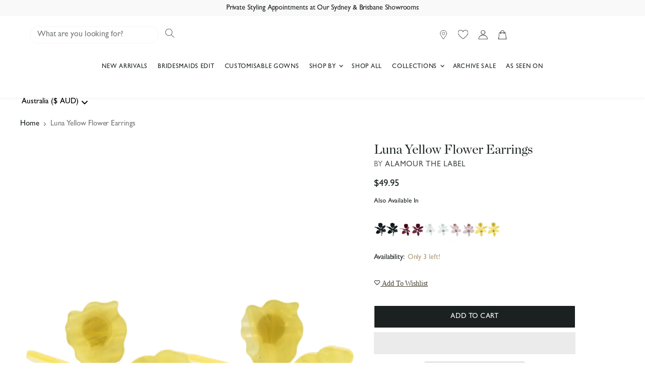

--- FILE ---
content_type: text/css
request_url: https://cdn.shopify.com/extensions/81b2c1e5-e86b-4bc4-aa38-e3fc1591de74/geolocation-orbe-316/assets/md-app-modal.min.css
body_size: 3576
content:
@keyframes md-backdrop__fade--in{0%{opacity:0}to{opacity:1}}.md-app-embed div::selection,.md-app-embed img::selection,.md-app-embed label::selection,.md-app-embed p::selection,.md-app-embed span::selection,.md-app-embed::selection{background-color:rgba(12,140,233,.4)!important}.md-modal__container{position:fixed;z-index:1000000;top:0;right:0;bottom:0;left:0;display:flex;flex-direction:column;justify-content:flex-end}.md-modal__grid{display:block;grid-template-columns:1fr .3fr;grid-template-rows:1fr;grid-column-gap:0;grid-row-gap:0}.md-modal__grid__1{grid-area:1/1/2/2}.md-modal__grid__2{grid-area:1/2/2/3}.md-modal__grid__image{width:12.75em!important;height:100%;object-fit:cover}@media (min-width:48.0625em){.md-modal__container{justify-content:center}}.md-modal__dialog:focus{outline:0;box-shadow:none!important}.md-modal__dialog:focus-visible{outline:2px solid transparent;box-shadow:unset}.md-modal__dialog--animateFadeUp{-webkit-backface-visibility:hidden;backface-visibility:hidden;will-change:transform,opacity;transition:transform cubic-bezier(.25,.1,.25,1) 200ms,opacity cubic-bezier(.25,.1,.25,1) 200ms}.md-modal__dialog--animateFadeUp.md-modal__dialog--entering,.md-modal__dialog--animateFadeUp.md-modal__dialog--exited,.md-modal__dialog--animateFadeUp.md-modal__dialog--exiting{opacity:0;transform:translateY(12.5em)}.md-modal__dialog--animateFadeUp,.md-modal__dialog--animateFadeUp.md-modal__dialog--entered{opacity:1;transform:translateY(0)}.md-modal__content{position:fixed;right:0;bottom:0;left:0;display:flex;flex-direction:column;width:100%;background:#fff;box-shadow:rgba(0,0,0,.2) 0 26px 80px;font-size:1em;min-height:230px}.md-modal__content form{margin:0;z-index:2;overflow:unset;position:unset}@media (forced-colors:active){.md-modal__content{border:1px solid transparent}}@media (max-width:48.0525em){.md-modal__content.md-modal__dialog--sizeLargeXL{grid-template-columns:1fr}}@media (min-width:48.0625em){.md-modal__content{position:relative;max-width:35em;margin:0 auto;border-radius:.8em}}@media (max-width:1051px){#md-app-embed__footer-popup .md-modal__content{position:relative;max-width:60em;margin:0 auto;border-radius:.8em}}@media (min-width:65.25em){.md-modal__content.md-modal__dialog--sizeLarge{max-width:43.125em}.md-modal__content.md-modal__dialog--sizeLargeXL{max-width:91.25em}}.md-modal__header{display:flex;align-items:flex-start;flex-shrink:0;padding:1.5em 1.5em 0}.md-modal__header--titleHidden{position:absolute;right:.5em;z-index:1}.md-modal__header--titleHidden .md-modal__header__Title{display:none}.md-modal__header__title{word-wrap:break-word;word-break:break-word;overflow-wrap:break-word;flex:1 1;display:flex;vertical-align:middle}.md-modal__header__title h2,.md-modal__header__title span{font-weight:400;margin:0;color:#000}.md-modal-closeButton{-webkit-appearance:none;appearance:none;background:0 0;border:0;font-size:inherit;line-height:inherit;color:inherit;cursor:pointer;position:relative;margin:0 -.5em 0 1.25em;padding:.5em;border-radius:.375em;align-self:center;width:fit-content}.md-modal-closeButton::after{content:"";position:absolute;z-index:1;top:-.071em;right:-.071em;bottom:-.071em;left:-.071em;display:block;pointer-events:none;transition:box-shadow 100ms cubic-bezier(.4,.22,.28,1);border-radius:calc(.4em + .071em)}button.md-modal-closeButton:hover{background:inherit;border-color:inherit}.md-modal-closeButton:hover svg{opacity:.7;outline:.071em solid transparent}.md-modal-closeButton:focus:not(:active)::after{outline:.071em solid transparent}.md-icon,.md-icon__Svg{display:block;max-width:100%;max-height:100%}.md-icon{height:16px;width:16px;margin:auto;color:#fff}.md-icon__Svg{position:relative;width:100%;fill:#5c5f62}.md-visuallyHidden{position:absolute!important;width:.1em!important;height:.1em!important;margin:0!important;padding:0!important;overflow:hidden!important;-webkit-clip-path:inset(50%)!important;clip-path:inset(50%)!important;border:0!important;white-space:nowrap!important}.md-modal__body{display:flex;flex-grow:1;overflow-x:hidden;-webkit-overflow-scrolling:touch;width:100%}.md-modal__bodyContent{padding:0 1.5em}#md-modal__form__footer-popup__id .md-modal__bodyContent{padding:0 24px;min-height:300px}.md-modal__bodyContent p{margin-block-start:1em!important}.md-modal__footer{bottom:0;right:0;width:100%;min-height:4em;padding:1.25em 1.5em 0;box-sizing:border-box}.md-modal__footerContent{width:100%;text-align:end}.md-modal__footerPowered{width:100%;text-align:center;display:none}.md-modal__footerPoweredOrbe{margin:.5em 0 1.5em!important;font-size:12px;text-align:center;line-height:1.25em}.md-modal__footerImage{padding:1.25em 1.5em 0}.md-btn{position:relative;display:inline-flex;align-items:center;justify-content:center;min-height:3em;min-width:3em;height:auto;margin:0;padding:.6em 1.2em;background:#fff;border-radius:.4em!important;color:#202223;border:.1em solid #babfc3;border-top-color:#c9cccf;border-bottom-color:#babfc4;line-height:1;text-align:center;cursor:pointer;-webkit-user-select:none;user-select:none;text-decoration:none;-webkit-tap-highlight-color:transparent;box-sizing:border-box;font-family:inherit}.md-btn:hover{background:#f6f6f7;outline:.071em solid transparent}.md-btn:focus::after{outline:.071em solid transparent}.md-btn:active{background:#f1f2f3}.md-btn:active::after{border:0;box-shadow:none}.md-btn__primary{position:relative;background:#008060;border-width:0;border-color:transparent;color:#fff}.md-btn__primary:active,.md-btn__primary:hover{background-image:linear-gradient(rgba(0,0,0,.2),rgba(0,0,0,.2))}@media (max-width:48.0525em){.md-btn__primary{width:100%!important}.md-modal__footerContent{max-width:100%!important}}.md-modal__backdrop{position:fixed;z-index:9998;top:0;right:0;bottom:0;left:0;display:block!important;background-color:rgba(0,0,0,.5);animation:md-backdrop__fade--in .2s 1 forwards;opacity:1;-webkit-backface-visibility:hidden;backface-visibility:hidden;will-change:opacity}.md-form__select{display:block;width:100%;height:40px;padding:.375em 2.25em .375em .75em;-moz-padding-start:calc(.75em - 3px);font-weight:400;font-family:inherit;color:#212529;background-color:transparent;background-image:url("data:image/svg+xml,%3Csvg width='20' height='20' viewBox='0 0 20 20' fill='none' xmlns='http://www.w3.org/2000/svg'%3E%3Cpath fill-rule='evenodd' clip-rule='evenodd' d='M9.99996 11.2929L13.1464 8.14648L13.8535 8.85359L9.99996 12.7071L6.14641 8.85359L6.85352 8.14648L9.99996 11.2929Z' fill='black'/%3E%3C/svg%3E");background-repeat:no-repeat;background-position:right 6px center;background-size:auto;border:unset;border-radius:.25em;-webkit-appearance:none;-moz-appearance:none;appearance:none;text-transform:capitalize;text-align:left;margin-bottom:0}.md-form__select:hover{cursor:pointer;background-color:transparent!important;background-image:url("data:image/svg+xml,%3Csvg width='20' height='20' viewBox='0 0 20 20' fill='none' xmlns='http://www.w3.org/2000/svg'%3E%3Cpath fill-rule='evenodd' clip-rule='evenodd' d='M9.99996 11.2929L13.1464 8.14648L13.8535 8.85359L9.99996 12.7071L6.14641 8.85359L6.85352 8.14648L9.99996 11.2929Z' fill='black'/%3E%3C/svg%3E")!important;background-repeat:no-repeat!important;background-position:right 6px center!important;background-size:auto!important}.md-modal__formContent{display:flex;padding:0 1.5em .75em;position:relative}.md-modal__formContent__select:nth-child(2){margin-left:1em}@media (max-width:48.0525em){.md-modal__formContent{display:inherit;max-width:100%}#md-app-embed__modal .md-modal__formContent__select:nth-child(2){margin-left:0;margin-top:.5em}.md-modal__bodyContent__helperText,.md-modal__bodyContent__text{max-width:100%!important}#md-app-embed__modal .md-form__select{height:48px}}.md-modal__formContent__select{flex:auto;flex-basis:10em}.md-modal__formContent__select label,.md-modal__formContent__selectLabel{font-size:.7143em;line-height:unset}.md-modal__formContent__select select{font-size:1em}.md-modal__bodyContent__text{line-height:inherit;margin-bottom:auto}.md-modal__bodyContent__helperText{font-size:12px;line-height:1.25em;margin-block-end:1em!important}.md-modal__bodyContent__helperText p{font-size:12px!important}.md-modal__content__img{width:100%;height:100%;display:block!important;position:absolute}.md-modal__content,.md-modal__content__img{border-radius:.4em}@media (max-width:48.0525em){.md-modal__content__img{z-index:1}.md-form__select__mobile,.md-form__select__mobile a{height:60px}.md-footer-selector__content .md-form__select__mobile span,.md-form__select__mobile span{white-space:inherit!important}.md-modal__footerPoweredOrbe{margin:.5em 0!important}.md-modal__grid__image{display:none!important}.md-modal__grid{display:block!important}#md-app-embed__modal .md-modal__header{padding:1em!important}#md-app-embed__footer-popup .md-modal__header{padding:20px!important}#md-modal__form__footer-popup___language__id .md-modal__header{padding:0 20px!important;align-items:center}#md-app-embed__modal .md-modal__bodyContent{padding:0 1em!important}#md-modal__form__footer-popup__id .md-modal__bodyContent{padding:0 20px!important}#md-app-embed__modal .md-modal__formContent{padding:0 1em .75em!important;position:inherit}.md-footer-selector__content{max-width:100%!important}.md-footer-selector__content .md-modal__formContent{padding:.75em 0!important}.md-modal__footer{padding:.75em 1em 1em!important}.md-modal-closeButton{right:0;top:0;margin:0!important}#md-app-embed__modal .md-modal__dialog{display:flex;align-items:center;justify-content:center;height:100vh;width:100vw}.md-modal__content,.md-modal__footer{bottom:revert;top:revert;right:revert;left:revert}.md-modal__content{height:fit-content;width:95%!important;margin:auto}.md-modal__footer{position:relative}.md-footer-selector__content .md-modal__formContent__select{width:100%;margin:0}}@media (min-width:65.25em){.md-modal__content.md-modal__dialog--sizeLargeXL{max-width:91.25em;width:-webkit-fit-content;width:-moz-fit-content;width:fit-content;display:-ms-grid;display:grid;-ms-grid-columns:1fr;grid-template-columns:1fr;background-image:unset!important}.md-modal__dialog--sizeTwoColumns{-ms-grid-columns:.5fr 1.5fr!important;grid-template-columns:.5fr 1.5fr!important}#md-modal__form__footer-popup___language__id .md-footer-modal-language-closeButton{display:none}}@media (max-width:1080px){.md-modal__footer-selector-modal__region-list{grid-template-columns:repeat(4,1fr)!important}.md-modal__body-market-selector .md-footer-selector__content{max-width:100%!important;flex-direction:row}}@media (max-width:899px){.md-modal__footer-selector-modal__region-list{grid-template-columns:repeat(3,1fr)!important}.md-modal__body-market-selector .md-footer-selector__content{max-width:100%!important;flex-direction:row}#md-modal__form__footer-popup___language__id{max-width:120%!important}}@media (max-width:48.0525em){.md-modal__content.md-modal__dialog--sizeLargeXL{-ms-grid-columns:1fr!important;grid-template-columns:1fr!important}.md-form__select__country__list,.md-form__select__language__list{width:100%!important}.md-modal__formContent__select{position:relative}}@media (max-width:560px){.md-orbe__mobile-hidden{display:none}}.md-modal__body-market-selector .md-footer-selector__content{max-width:60%;flex-direction:row}.md-footer-selector__selector,select.md-footer-selector__selector{-moz-appearance:none!important;-webkit-appearance:none!important;appearance:none!important;background-position:right 10px center!important;background-repeat:no-repeat!important;background-size:auto!important;border-radius:.25em;cursor:pointer!important;display:inline-block!important;font-size:14px!important;height:auto!important;line-height:1.375!important;max-width:100%!important;min-height:unset!important;min-width:unset!important;padding:.3em 28px .3em .5em!important;text-indent:.01px!important;-o-text-overflow:""!important;text-overflow:""!important;vertical-align:baseline!important;width:auto!important;margin:0!important;font-family:inherit}.md-footer-selector__selector+.md-footer-selector__selector{margin:.5em 0 0 .5em!important;text-transform:capitalize}.md-modal__footer-selector-modal__region-list{display:-ms-grid;display:grid;-ms-grid-columns:1fr 1.875rem 1fr 1.875rem 1fr;grid-template-columns:repeat(5,1fr);grid-column-gap:10px;row-gap:4px;font-size:1em;list-style:none;margin:0;padding:0}#md-footer-selector__form__id{overflow:visible}#md-footer-selector__form__id>.md-modal__formContent__select{margin-left:5px;margin-right:5px}.md-modal__mk-footerPoweredOrbe{display:flex;align-items:flex-end}.md-modal__mk-footerPoweredOrbe .md-modal__footerPoweredOrbe{margin:0 24px 0 0!important;text-align:right;line-height:20px;color:#000}.md-modal__mk-header__lang{padding:8px 24px 0}.md-modal__mk-helper-text{color:#000;font-size:12px;font-style:normal;font-weight:500;line-height:20px;padding:0 24px}.md-modal__footer-selector-modal__region-list-item{list-style:none;padding:0}.md-form__select__country__list,.md-form__select__language__list{position:absolute;background:#fff;min-width:217px;border-radius:.25rem;border:1px solid #000;max-height:20vh;overflow:scroll;overflow-y:auto;overflow-x:hidden;z-index:11;font-size:14px;list-style:none;padding:0;margin:.25em 0 0;text-transform:capitalize}.md-form__select__country__list li,.md-form__select__language__list li{padding:0!important;margin:0!important}.md-form__select__country__list-link,.md-form__select__language__list-link{color:#000;display:flex;vertical-align:middle;font-size:14px;margin:0;text-align:left;padding:.625em .75em;text-decoration:none;height:40px;text-transform:capitalize}.md-form__select__country__list-link:hover,.md-form__select__language__list-link:hover{background:#000!important;text-decoration:none!important}.md-form__select__country__list-link-wrapper,.md-form__select__language__list-link-wrapper{display:-webkit-box;display:-ms-flexbox;display:flex;-webkit-column-gap:.375em;-moz-column-gap:.375em;column-gap:.375em;text-align:left;-webkit-box-align:center;-ms-flex-align:center;align-items:center}.md-form__select__country__list-link-wrapper span{white-space:nowrap}.md-form__select__country__list-link-wrapper span,.md-form__select__language__list-link-wrapper span{font-size:14px;letter-spacing:normal;text-transform:capitalize}.md-form__select__country__list-link__flag{display:flex;align-items:center;justify-content:center;overflow:hidden;position:relative;width:2rem;height:1.5rem;overflow:clip;outline:.0625rem solid rgba(0,0,0,.05);outline-offset:calc(.0625rem*-1)}.md-form__select__country__list-link__flag img{display:block;min-height:1px;width:100%;object-fit:cover;height:100%}.md-form__select__span{line-height:initial}.md-form__select__country__button{margin-bottom:0}.md-app-embed .md-modal__formContent__select{position:relative}.md-app-embed .md-form__select__country__list,.md-app-embed .md-form__select__language__list{min-width:100%;width:-webkit-fit-content;width:-moz-fit-content;width:fit-content}.md-modal__bodyContent p{margin-block-end:1em!important}.md-modal__bodyContent,.md-modal__bodyContent__helperText,.md-modal__bodyContent__text,.md-modal__formContent{width:100%;max-width:100%}.md-modal__footer-selector-modal__region-list-divider{padding:0 24px}.md-modal__footer-selector-modal__region-list-divider span{display:block}#md-modal__form__footer-popup___language__id .md-modal__header{align-items:center}.md-modal__bodyContent__tabs{padding:0 24px;margin-bottom:11px}.md-modal__bodyContent__tabs ul.md-tab__ul{list-style:none;justify-content:space-around;align-items:center;width:100%;display:flex;margin-block-start:0;margin-block-end:0;margin-inline-start:0;margin-inline-end:0;padding-inline-start:0}.md-modal__bodyContent__tabs ul>li.md-tab__element,.md-modal__bodyContent__tabs ul>li>a{text-align:center;font-size:16px;font-style:normal;font-weight:400;line-height:100%;width:100%;color:#000}.md-modal__bodyContent__tabs ul>li.md-tab__element{padding:8px 0;border-bottom:1px solid rgba(0,0,0,.2)}.md-modal__bodyContent__tabs ul>li>a{text-decoration:none}.md-modal__bodyContent__tabs ul>li.md-tab__element:hover,.md-modal__bodyContent__tabs ul>li.md-tab_active{border-bottom:1px solid #000!important;cursor:pointer;font-weight:700}.md-modal__bodyContent__tabs ul>li.md-tab_active>a{cursor:pointer;font-weight:700}.md-hide__country__element{display:none!important}.md-footer-selector__container{padding-right:16px;padding-left:16px;position:relative;display:flex;justify-content:center}.md-footer-selector__content{display:-webkit-box;display:-ms-flexbox;display:flex;justify-content:center;max-width:31em;flex-direction:column;width:100%}.md-footer-selector__content .md-form__select__language__list-link-wrapper span{white-space:nowrap;overflow:hidden;text-overflow:ellipsis}@media (max-width:750px){.md-footer-selector__content{-webkit-box-pack:center!important;-ms-flex-pack:center!important;justify-content:center!important}}.md-form__select__country__list-top,.md-form__select__language__list-top{margin:0 0 3.25em;bottom:0}ul.md-footer-selector__selector,ul.md-footer-selector__selector>li{list-style:none}.md-modal__footer-selector-modal__region-btn{display:-webkit-box;display:-ms-flexbox;display:flex;-webkit-box-pack:justify;-ms-flex-pack:justify;justify-content:space-between;font-weight:400;padding:5px;width:100%;background-color:transparent;border:0;line-height:1.5;position:relative;text-decoration:none;-webkit-transition:.2s ease-in-out;-o-transition:.2s ease-in-out;transition:.2s ease-in-out;color:#000;align-items:center;height:40px}.md-modal__footer-selector-modal__region-btn:hover{cursor:pointer}.md-footer-modal__header{padding:24px 24px 21px}.md-modal__form__footer-popup__grid-lang{margin-top:8px;display:grid;grid-template-columns:repeat(2,1fr);grid-template-rows:1fr;grid-column-gap:10px;grid-row-gap:0;margin-bottom:24px}.md-modal__footer-selector-modal__flag-country-name,.md-modal__footer-selector__language-dropdown-wrapper button{display:-webkit-box;display:-ms-flexbox;display:flex;-webkit-box-align:center;-ms-flex-align:center;align-items:center}.md-modal__footer-selector-modal__flag-country-name{-webkit-column-gap:1.25rem;-moz-column-gap:1.25rem;column-gap:1.25rem;text-align:left}.md-modal__footer-selector-modal__flag-country-name span{font-size:14px}.md-modal__footer-selector-modal__flag-country-name span.active{font-weight:700}.md-modal__footer-selector-modal__flag-wrapper{width:2.5rem}.md-modal__footer-locale-flag{display:flex;align-items:center;justify-content:center;overflow:hidden;position:relative;width:2.5rem;height:1.875rem;overflow:clip;outline:.0625rem solid rgba(0,0,0,.05);outline-offset:calc(.0625rem*-1)}.md-modal__footer-locale-flag img{display:block;min-height:1px;width:100%}.md-modal__footer-selector{padding:1.25em 2.3em 2.3em;min-height:2em}md-footer-selector-popup__form .md-modal__body{max-height:80vh;overflow:scroll;height:400px;overflow-y:auto;overflow-x:auto}#md-app-embed__footer-popup .md-modal__header__title h2,#md-app-embed__footer-popup .md-modal__header__title span{font-size:18px;white-space:nowrap;font-weight:700}@media (max-width:650px){.md-modal__footer-selector-modal__region-list{grid-template-columns:repeat(2,1fr)!important}.md-modal__mk-helper-text{padding:0 20px}md-footer-selector-popup__form .md-modal__body{max-height:40vh}}md-footer-selector-popup__form .md-modal__mk-footerPoweredOrbe{display:none}#md-app-embed__footer-popup .md-modal__container{justify-content:center;overflow-x:hidden;overflow-y:auto}#md-app-embed__footer-popup .md-modal__content{width:95%!important;min-height:500px!important}@media (max-width:560px){.md-modal__bodyContent__tabs ul.md-tab__ul{flex-direction:column}.md-modal__bodyContent__tabs ul>li.md-tab__element{text-align:left;margin-bottom:20px;margin-top:10px}#md-modal__mk-footerPoweredOrbe_withoutLang,.md-modal__footer-selector-modal__region-list-divider span{display:none!important}#md-app-embed__footer-popup .md-form__select__language__list-top{bottom:auto!important;margin:.25em 0 0!important}.md-footer-selector__content .md-modal__formContent__select:last-child{margin-top:20px}#md-modal__form__footer-popup___language__id .md-modal__bodyContent{padding:0!important}md-footer-selector-popup__form .md-modal__mk-footerPoweredOrbe{display:flex!important}md-footer-selector-popup__language__form .md-modal__mk-footerPoweredOrbe{display:none}.md-modal__footer-selector-modal__region-list{grid-template-columns:repeat(1,1fr)!important;border-bottom:none}.md-footer-modal-closeButton{padding-top:24px!important}.md-modal__footerPopupPoweredOrbe{left:unset;right:1%}.md-modal__mk-footerPoweredOrbe .md-modal__footerPoweredOrbe{text-align:center;margin:8px 24px 20px!important}md-footer-selector-popup__form .md-modal__body{max-height:40vh}#md-app-embed__footer-popup .md-modal__content{flex-direction:column-reverse}#md-app-embed__footer-popup .md-modal__header{display:block!important;position:relative}#md-modal__form__footer-popup___language__id .md-modal__header{padding:20px 20px 0!important}.md-modal__form__footer-popup__grid-lang{margin-top:0!important;display:block!important}.md-modal__form__footer-popup__grid-lang .md-modal__mk-footerPoweredOrbe{display:none}.md-modal__mk-helper-text{padding:0 20px}md-footer-selector-popup__form .md-modal__mk-footerPoweredOrbe{border-top:1px solid rgba(0,0,0,.2);margin:0 20px}}#md-footer-selector__country-popup{background-color:transparent!important;border:unset!important;background-image:none}.md-modal__footer-selector__language-dropdown-wrapper{position:relative}.md-modal__footer-selector__language-dropdown-wrapper button{border:unset;border-radius:.25rem;height:40px;padding:.375em 2.25em .375em .75em;-webkit-box-pack:justify;-ms-flex-pack:justify;justify-content:space-between;width:100%;background-color:transparent;font-size:14px;font-weight:500;line-height:1.5;position:relative;text-decoration:none;-webkit-transition:.2s ease-in-out;-o-transition:.2s ease-in-out;transition:.2s ease-in-out;color:#000;text-transform:capitalize;background-image:url("data:image/svg+xml,%3Csvg width='20' height='20' viewBox='0 0 20 20' fill='none' xmlns='http://www.w3.org/2000/svg'%3E%3Cpath fill-rule='evenodd' clip-rule='evenodd' d='M9.99996 11.2929L13.1464 8.14648L13.8535 8.85359L9.99996 12.7071L6.14641 8.85359L6.85352 8.14648L9.99996 11.2929Z' fill='black'/%3E%3C/svg%3E");background-repeat:no-repeat;background-position:right 6px center;background-size:auto}.md-modal__footer-selector__language-dropdown-wrapper button>svg{width:12px}.md-modal__footer-selector__language-dropdown-wrapper button:hover{opacity:.7;cursor:pointer;background:unset;color:unset;border-color:unset}.md-modal__footer-selector__language-list{position:absolute;background:#fff;width:100%;border-radius:.25rem;border:1px solid #000;border-top:none;max-height:20vh;overflow:scroll;overflow-y:auto;overflow-x:hidden;z-index:2;font-size:14px;list-style:none;margin:0;padding:0}.md-modal__footer-selector__language-link{color:#000;display:block;font-size:14px;margin:0;text-align:left;padding:1rem;text-decoration:none}.md-modal__footer-selector__language-link:hover{color:#fff!important;background:#000!important;text-decoration:none!important}.md-modal__footer-selector-modal__region-iso{margin-left:8px;font-size:12px;color:rgba(0,0,0,.5);text-align:right}.md-modal__body-market-selector{overflow-x:revert!important}.md-form__select__search__input,.md-form__select__search__input[type=text]{display:none;min-width:0;height:auto;border-bottom:none;border-left:none;border-right:none;border-top:none;padding:0;text-align:left;width:100%;color:rgba(0,0,0,.5);background:#fff;font-size:14px;margin:0;box-sizing:border-box}.md-form__select__search__input:focus{outline:0!important}.md-form__select__search__input:focus-visible{outline:0!important;box-shadow:none!important}@media screen and (-webkit-min-device-pixel-ratio:2){.md-form__select__search__input,.md-form__select__search__input:focus{font-size:16px!important}}.orbe--opened .needsclick,body.password #md-app-embed__modal,body.password #md-footer-selector-block{display:none!important}